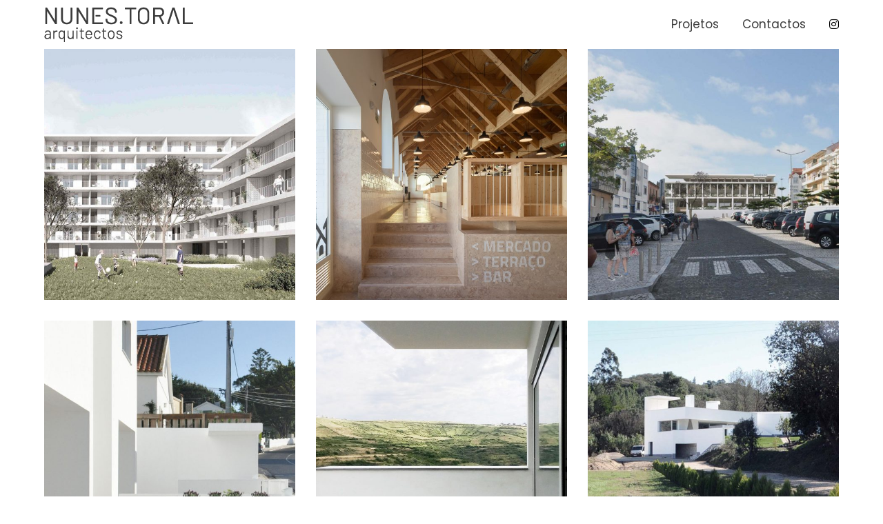

--- FILE ---
content_type: text/html; charset=UTF-8
request_url: https://www.nunestoral.com/projeto/
body_size: 10816
content:
<!DOCTYPE html>
<html class="avada-html-layout-wide avada-html-header-position-top avada-html-is-archive avada-has-site-width-percent avada-is-100-percent-template avada-has-site-width-100-percent avada-mobile-header-color-not-opaque" lang="pt-PT" prefix="og: http://ogp.me/ns# fb: http://ogp.me/ns/fb#">
<head>
	<meta http-equiv="X-UA-Compatible" content="IE=edge" />
	<meta http-equiv="Content-Type" content="text/html; charset=utf-8"/>
	<meta name="viewport" content="width=device-width, initial-scale=1" />
	<meta name='robots' content='index, follow, max-image-preview:large, max-snippet:-1, max-video-preview:-1' />

	<!-- This site is optimized with the Yoast SEO plugin v23.6 - https://yoast.com/wordpress/plugins/seo/ -->
	<title>Arquivo de Portfolio - Nunes Toral Arquitectos | Mafra</title>
	<link rel="canonical" href="https://www.nunestoral.com/projeto/" />
	<meta property="og:locale" content="pt_PT" />
	<meta property="og:type" content="website" />
	<meta property="og:title" content="Arquivo de Portfolio - Nunes Toral Arquitectos | Mafra" />
	<meta property="og:url" content="https://www.nunestoral.com/projeto/" />
	<meta property="og:site_name" content="Nunes Toral Arquitectos | Mafra" />
	<meta name="twitter:card" content="summary_large_image" />
	<script type="application/ld+json" class="yoast-schema-graph">{"@context":"https://schema.org","@graph":[{"@type":"CollectionPage","@id":"https://www.nunestoral.com/projeto/","url":"https://www.nunestoral.com/projeto/","name":"Arquivo de Portfolio - Nunes Toral Arquitectos | Mafra","isPartOf":{"@id":"https://www.nunestoral.com/#website"},"primaryImageOfPage":{"@id":"https://www.nunestoral.com/projeto/#primaryimage"},"image":{"@id":"https://www.nunestoral.com/projeto/#primaryimage"},"thumbnailUrl":"https://www.nunestoral.com/wp-content/uploads/2022/03/Conjunto-Habitacional-Quinta-Boa-Esperanca_Cover.jpg","breadcrumb":{"@id":"https://www.nunestoral.com/projeto/#breadcrumb"},"inLanguage":"pt-PT"},{"@type":"ImageObject","inLanguage":"pt-PT","@id":"https://www.nunestoral.com/projeto/#primaryimage","url":"https://www.nunestoral.com/wp-content/uploads/2022/03/Conjunto-Habitacional-Quinta-Boa-Esperanca_Cover.jpg","contentUrl":"https://www.nunestoral.com/wp-content/uploads/2022/03/Conjunto-Habitacional-Quinta-Boa-Esperanca_Cover.jpg","width":1080,"height":1080},{"@type":"BreadcrumbList","@id":"https://www.nunestoral.com/projeto/#breadcrumb","itemListElement":[{"@type":"ListItem","position":1,"name":"Início","item":"https://www.nunestoral.com/"},{"@type":"ListItem","position":2,"name":"Portfolio"}]},{"@type":"WebSite","@id":"https://www.nunestoral.com/#website","url":"https://www.nunestoral.com/","name":"Nunes Toral Arquitectos | Mafra","description":"","publisher":{"@id":"https://www.nunestoral.com/#organization"},"potentialAction":[{"@type":"SearchAction","target":{"@type":"EntryPoint","urlTemplate":"https://www.nunestoral.com/?s={search_term_string}"},"query-input":{"@type":"PropertyValueSpecification","valueRequired":true,"valueName":"search_term_string"}}],"inLanguage":"pt-PT"},{"@type":"Organization","@id":"https://www.nunestoral.com/#organization","name":"Nunes Toral Arquitectos","url":"https://www.nunestoral.com/","logo":{"@type":"ImageObject","inLanguage":"pt-PT","@id":"https://www.nunestoral.com/#/schema/logo/image/","url":"https://www.nunestoral.com/wp-content/uploads/2022/03/logo_x2.png","contentUrl":"https://www.nunestoral.com/wp-content/uploads/2022/03/logo_x2.png","width":432,"height":101,"caption":"Nunes Toral Arquitectos"},"image":{"@id":"https://www.nunestoral.com/#/schema/logo/image/"},"sameAs":["https://www.instagram.com/nunes_toral_arquitectos"]}]}</script>
	<!-- / Yoast SEO plugin. -->


<link rel="alternate" type="application/rss+xml" title="Nunes Toral Arquitectos | Mafra &raquo; Feed" href="https://www.nunestoral.com/feed/" />
<link rel="alternate" type="application/rss+xml" title="Nunes Toral Arquitectos | Mafra &raquo; Feed de comentários" href="https://www.nunestoral.com/comments/feed/" />
					<link rel="shortcut icon" href="https://www.nunestoral.com/wp-content/uploads/2022/03/fav.png" type="image/x-icon" />
		
		
					<!-- Android Icon -->
			<link rel="icon" sizes="192x192" href="https://www.nunestoral.com/wp-content/uploads/2022/03/iphone_fav.png">
		
					<!-- MS Edge Icon -->
			<meta name="msapplication-TileImage" content="https://www.nunestoral.com/wp-content/uploads/2022/03/ipad_fav.png">
				<link rel="alternate" type="application/rss+xml" title="Feed de Nunes Toral Arquitectos | Mafra &raquo; Portfolio" href="https://www.nunestoral.com/projeto/feed/" />
<style id='wp-img-auto-sizes-contain-inline-css' type='text/css'>
img:is([sizes=auto i],[sizes^="auto," i]){contain-intrinsic-size:3000px 1500px}
/*# sourceURL=wp-img-auto-sizes-contain-inline-css */
</style>
<style id='wp-emoji-styles-inline-css' type='text/css'>

	img.wp-smiley, img.emoji {
		display: inline !important;
		border: none !important;
		box-shadow: none !important;
		height: 1em !important;
		width: 1em !important;
		margin: 0 0.07em !important;
		vertical-align: -0.1em !important;
		background: none !important;
		padding: 0 !important;
	}
/*# sourceURL=wp-emoji-styles-inline-css */
</style>
<style id='wp-block-library-inline-css' type='text/css'>
:root{--wp-block-synced-color:#7a00df;--wp-block-synced-color--rgb:122,0,223;--wp-bound-block-color:var(--wp-block-synced-color);--wp-editor-canvas-background:#ddd;--wp-admin-theme-color:#007cba;--wp-admin-theme-color--rgb:0,124,186;--wp-admin-theme-color-darker-10:#006ba1;--wp-admin-theme-color-darker-10--rgb:0,107,160.5;--wp-admin-theme-color-darker-20:#005a87;--wp-admin-theme-color-darker-20--rgb:0,90,135;--wp-admin-border-width-focus:2px}@media (min-resolution:192dpi){:root{--wp-admin-border-width-focus:1.5px}}.wp-element-button{cursor:pointer}:root .has-very-light-gray-background-color{background-color:#eee}:root .has-very-dark-gray-background-color{background-color:#313131}:root .has-very-light-gray-color{color:#eee}:root .has-very-dark-gray-color{color:#313131}:root .has-vivid-green-cyan-to-vivid-cyan-blue-gradient-background{background:linear-gradient(135deg,#00d084,#0693e3)}:root .has-purple-crush-gradient-background{background:linear-gradient(135deg,#34e2e4,#4721fb 50%,#ab1dfe)}:root .has-hazy-dawn-gradient-background{background:linear-gradient(135deg,#faaca8,#dad0ec)}:root .has-subdued-olive-gradient-background{background:linear-gradient(135deg,#fafae1,#67a671)}:root .has-atomic-cream-gradient-background{background:linear-gradient(135deg,#fdd79a,#004a59)}:root .has-nightshade-gradient-background{background:linear-gradient(135deg,#330968,#31cdcf)}:root .has-midnight-gradient-background{background:linear-gradient(135deg,#020381,#2874fc)}:root{--wp--preset--font-size--normal:16px;--wp--preset--font-size--huge:42px}.has-regular-font-size{font-size:1em}.has-larger-font-size{font-size:2.625em}.has-normal-font-size{font-size:var(--wp--preset--font-size--normal)}.has-huge-font-size{font-size:var(--wp--preset--font-size--huge)}.has-text-align-center{text-align:center}.has-text-align-left{text-align:left}.has-text-align-right{text-align:right}.has-fit-text{white-space:nowrap!important}#end-resizable-editor-section{display:none}.aligncenter{clear:both}.items-justified-left{justify-content:flex-start}.items-justified-center{justify-content:center}.items-justified-right{justify-content:flex-end}.items-justified-space-between{justify-content:space-between}.screen-reader-text{border:0;clip-path:inset(50%);height:1px;margin:-1px;overflow:hidden;padding:0;position:absolute;width:1px;word-wrap:normal!important}.screen-reader-text:focus{background-color:#ddd;clip-path:none;color:#444;display:block;font-size:1em;height:auto;left:5px;line-height:normal;padding:15px 23px 14px;text-decoration:none;top:5px;width:auto;z-index:100000}html :where(.has-border-color){border-style:solid}html :where([style*=border-top-color]){border-top-style:solid}html :where([style*=border-right-color]){border-right-style:solid}html :where([style*=border-bottom-color]){border-bottom-style:solid}html :where([style*=border-left-color]){border-left-style:solid}html :where([style*=border-width]){border-style:solid}html :where([style*=border-top-width]){border-top-style:solid}html :where([style*=border-right-width]){border-right-style:solid}html :where([style*=border-bottom-width]){border-bottom-style:solid}html :where([style*=border-left-width]){border-left-style:solid}html :where(img[class*=wp-image-]){height:auto;max-width:100%}:where(figure){margin:0 0 1em}html :where(.is-position-sticky){--wp-admin--admin-bar--position-offset:var(--wp-admin--admin-bar--height,0px)}@media screen and (max-width:600px){html :where(.is-position-sticky){--wp-admin--admin-bar--position-offset:0px}}

/*# sourceURL=wp-block-library-inline-css */
</style><style id='global-styles-inline-css' type='text/css'>
:root{--wp--preset--aspect-ratio--square: 1;--wp--preset--aspect-ratio--4-3: 4/3;--wp--preset--aspect-ratio--3-4: 3/4;--wp--preset--aspect-ratio--3-2: 3/2;--wp--preset--aspect-ratio--2-3: 2/3;--wp--preset--aspect-ratio--16-9: 16/9;--wp--preset--aspect-ratio--9-16: 9/16;--wp--preset--color--black: #000000;--wp--preset--color--cyan-bluish-gray: #abb8c3;--wp--preset--color--white: #ffffff;--wp--preset--color--pale-pink: #f78da7;--wp--preset--color--vivid-red: #cf2e2e;--wp--preset--color--luminous-vivid-orange: #ff6900;--wp--preset--color--luminous-vivid-amber: #fcb900;--wp--preset--color--light-green-cyan: #7bdcb5;--wp--preset--color--vivid-green-cyan: #00d084;--wp--preset--color--pale-cyan-blue: #8ed1fc;--wp--preset--color--vivid-cyan-blue: #0693e3;--wp--preset--color--vivid-purple: #9b51e0;--wp--preset--color--awb-color-1: rgba(255,255,255,1);--wp--preset--color--awb-color-2: rgba(246,246,246,1);--wp--preset--color--awb-color-3: rgba(226,226,226,1);--wp--preset--color--awb-color-4: rgba(160,206,78,1);--wp--preset--color--awb-color-5: rgba(60,60,60,1);--wp--preset--color--awb-color-6: rgba(51,51,51,1);--wp--preset--color--awb-color-7: rgba(33,41,52,1);--wp--preset--color--awb-color-8: rgba(0,0,0,1);--wp--preset--color--awb-color-custom-10: rgba(101,188,123,1);--wp--preset--color--awb-color-custom-11: rgba(224,222,222,1);--wp--preset--color--awb-color-custom-12: rgba(74,78,87,1);--wp--preset--color--awb-color-custom-13: rgba(242,243,245,1);--wp--preset--color--awb-color-custom-14: rgba(116,116,116,1);--wp--preset--color--awb-color-custom-15: rgba(242,242,242,1);--wp--preset--color--awb-color-custom-16: rgba(249,249,251,1);--wp--preset--color--awb-color-custom-17: rgba(242,243,245,0.7);--wp--preset--gradient--vivid-cyan-blue-to-vivid-purple: linear-gradient(135deg,rgb(6,147,227) 0%,rgb(155,81,224) 100%);--wp--preset--gradient--light-green-cyan-to-vivid-green-cyan: linear-gradient(135deg,rgb(122,220,180) 0%,rgb(0,208,130) 100%);--wp--preset--gradient--luminous-vivid-amber-to-luminous-vivid-orange: linear-gradient(135deg,rgb(252,185,0) 0%,rgb(255,105,0) 100%);--wp--preset--gradient--luminous-vivid-orange-to-vivid-red: linear-gradient(135deg,rgb(255,105,0) 0%,rgb(207,46,46) 100%);--wp--preset--gradient--very-light-gray-to-cyan-bluish-gray: linear-gradient(135deg,rgb(238,238,238) 0%,rgb(169,184,195) 100%);--wp--preset--gradient--cool-to-warm-spectrum: linear-gradient(135deg,rgb(74,234,220) 0%,rgb(151,120,209) 20%,rgb(207,42,186) 40%,rgb(238,44,130) 60%,rgb(251,105,98) 80%,rgb(254,248,76) 100%);--wp--preset--gradient--blush-light-purple: linear-gradient(135deg,rgb(255,206,236) 0%,rgb(152,150,240) 100%);--wp--preset--gradient--blush-bordeaux: linear-gradient(135deg,rgb(254,205,165) 0%,rgb(254,45,45) 50%,rgb(107,0,62) 100%);--wp--preset--gradient--luminous-dusk: linear-gradient(135deg,rgb(255,203,112) 0%,rgb(199,81,192) 50%,rgb(65,88,208) 100%);--wp--preset--gradient--pale-ocean: linear-gradient(135deg,rgb(255,245,203) 0%,rgb(182,227,212) 50%,rgb(51,167,181) 100%);--wp--preset--gradient--electric-grass: linear-gradient(135deg,rgb(202,248,128) 0%,rgb(113,206,126) 100%);--wp--preset--gradient--midnight: linear-gradient(135deg,rgb(2,3,129) 0%,rgb(40,116,252) 100%);--wp--preset--font-size--small: 10.5px;--wp--preset--font-size--medium: 20px;--wp--preset--font-size--large: 21px;--wp--preset--font-size--x-large: 42px;--wp--preset--font-size--normal: 14px;--wp--preset--font-size--xlarge: 28px;--wp--preset--font-size--huge: 42px;--wp--preset--spacing--20: 0.44rem;--wp--preset--spacing--30: 0.67rem;--wp--preset--spacing--40: 1rem;--wp--preset--spacing--50: 1.5rem;--wp--preset--spacing--60: 2.25rem;--wp--preset--spacing--70: 3.38rem;--wp--preset--spacing--80: 5.06rem;--wp--preset--shadow--natural: 6px 6px 9px rgba(0, 0, 0, 0.2);--wp--preset--shadow--deep: 12px 12px 50px rgba(0, 0, 0, 0.4);--wp--preset--shadow--sharp: 6px 6px 0px rgba(0, 0, 0, 0.2);--wp--preset--shadow--outlined: 6px 6px 0px -3px rgb(255, 255, 255), 6px 6px rgb(0, 0, 0);--wp--preset--shadow--crisp: 6px 6px 0px rgb(0, 0, 0);}:where(.is-layout-flex){gap: 0.5em;}:where(.is-layout-grid){gap: 0.5em;}body .is-layout-flex{display: flex;}.is-layout-flex{flex-wrap: wrap;align-items: center;}.is-layout-flex > :is(*, div){margin: 0;}body .is-layout-grid{display: grid;}.is-layout-grid > :is(*, div){margin: 0;}:where(.wp-block-columns.is-layout-flex){gap: 2em;}:where(.wp-block-columns.is-layout-grid){gap: 2em;}:where(.wp-block-post-template.is-layout-flex){gap: 1.25em;}:where(.wp-block-post-template.is-layout-grid){gap: 1.25em;}.has-black-color{color: var(--wp--preset--color--black) !important;}.has-cyan-bluish-gray-color{color: var(--wp--preset--color--cyan-bluish-gray) !important;}.has-white-color{color: var(--wp--preset--color--white) !important;}.has-pale-pink-color{color: var(--wp--preset--color--pale-pink) !important;}.has-vivid-red-color{color: var(--wp--preset--color--vivid-red) !important;}.has-luminous-vivid-orange-color{color: var(--wp--preset--color--luminous-vivid-orange) !important;}.has-luminous-vivid-amber-color{color: var(--wp--preset--color--luminous-vivid-amber) !important;}.has-light-green-cyan-color{color: var(--wp--preset--color--light-green-cyan) !important;}.has-vivid-green-cyan-color{color: var(--wp--preset--color--vivid-green-cyan) !important;}.has-pale-cyan-blue-color{color: var(--wp--preset--color--pale-cyan-blue) !important;}.has-vivid-cyan-blue-color{color: var(--wp--preset--color--vivid-cyan-blue) !important;}.has-vivid-purple-color{color: var(--wp--preset--color--vivid-purple) !important;}.has-black-background-color{background-color: var(--wp--preset--color--black) !important;}.has-cyan-bluish-gray-background-color{background-color: var(--wp--preset--color--cyan-bluish-gray) !important;}.has-white-background-color{background-color: var(--wp--preset--color--white) !important;}.has-pale-pink-background-color{background-color: var(--wp--preset--color--pale-pink) !important;}.has-vivid-red-background-color{background-color: var(--wp--preset--color--vivid-red) !important;}.has-luminous-vivid-orange-background-color{background-color: var(--wp--preset--color--luminous-vivid-orange) !important;}.has-luminous-vivid-amber-background-color{background-color: var(--wp--preset--color--luminous-vivid-amber) !important;}.has-light-green-cyan-background-color{background-color: var(--wp--preset--color--light-green-cyan) !important;}.has-vivid-green-cyan-background-color{background-color: var(--wp--preset--color--vivid-green-cyan) !important;}.has-pale-cyan-blue-background-color{background-color: var(--wp--preset--color--pale-cyan-blue) !important;}.has-vivid-cyan-blue-background-color{background-color: var(--wp--preset--color--vivid-cyan-blue) !important;}.has-vivid-purple-background-color{background-color: var(--wp--preset--color--vivid-purple) !important;}.has-black-border-color{border-color: var(--wp--preset--color--black) !important;}.has-cyan-bluish-gray-border-color{border-color: var(--wp--preset--color--cyan-bluish-gray) !important;}.has-white-border-color{border-color: var(--wp--preset--color--white) !important;}.has-pale-pink-border-color{border-color: var(--wp--preset--color--pale-pink) !important;}.has-vivid-red-border-color{border-color: var(--wp--preset--color--vivid-red) !important;}.has-luminous-vivid-orange-border-color{border-color: var(--wp--preset--color--luminous-vivid-orange) !important;}.has-luminous-vivid-amber-border-color{border-color: var(--wp--preset--color--luminous-vivid-amber) !important;}.has-light-green-cyan-border-color{border-color: var(--wp--preset--color--light-green-cyan) !important;}.has-vivid-green-cyan-border-color{border-color: var(--wp--preset--color--vivid-green-cyan) !important;}.has-pale-cyan-blue-border-color{border-color: var(--wp--preset--color--pale-cyan-blue) !important;}.has-vivid-cyan-blue-border-color{border-color: var(--wp--preset--color--vivid-cyan-blue) !important;}.has-vivid-purple-border-color{border-color: var(--wp--preset--color--vivid-purple) !important;}.has-vivid-cyan-blue-to-vivid-purple-gradient-background{background: var(--wp--preset--gradient--vivid-cyan-blue-to-vivid-purple) !important;}.has-light-green-cyan-to-vivid-green-cyan-gradient-background{background: var(--wp--preset--gradient--light-green-cyan-to-vivid-green-cyan) !important;}.has-luminous-vivid-amber-to-luminous-vivid-orange-gradient-background{background: var(--wp--preset--gradient--luminous-vivid-amber-to-luminous-vivid-orange) !important;}.has-luminous-vivid-orange-to-vivid-red-gradient-background{background: var(--wp--preset--gradient--luminous-vivid-orange-to-vivid-red) !important;}.has-very-light-gray-to-cyan-bluish-gray-gradient-background{background: var(--wp--preset--gradient--very-light-gray-to-cyan-bluish-gray) !important;}.has-cool-to-warm-spectrum-gradient-background{background: var(--wp--preset--gradient--cool-to-warm-spectrum) !important;}.has-blush-light-purple-gradient-background{background: var(--wp--preset--gradient--blush-light-purple) !important;}.has-blush-bordeaux-gradient-background{background: var(--wp--preset--gradient--blush-bordeaux) !important;}.has-luminous-dusk-gradient-background{background: var(--wp--preset--gradient--luminous-dusk) !important;}.has-pale-ocean-gradient-background{background: var(--wp--preset--gradient--pale-ocean) !important;}.has-electric-grass-gradient-background{background: var(--wp--preset--gradient--electric-grass) !important;}.has-midnight-gradient-background{background: var(--wp--preset--gradient--midnight) !important;}.has-small-font-size{font-size: var(--wp--preset--font-size--small) !important;}.has-medium-font-size{font-size: var(--wp--preset--font-size--medium) !important;}.has-large-font-size{font-size: var(--wp--preset--font-size--large) !important;}.has-x-large-font-size{font-size: var(--wp--preset--font-size--x-large) !important;}
/*# sourceURL=global-styles-inline-css */
</style>

<style id='classic-theme-styles-inline-css' type='text/css'>
/*! This file is auto-generated */
.wp-block-button__link{color:#fff;background-color:#32373c;border-radius:9999px;box-shadow:none;text-decoration:none;padding:calc(.667em + 2px) calc(1.333em + 2px);font-size:1.125em}.wp-block-file__button{background:#32373c;color:#fff;text-decoration:none}
/*# sourceURL=/wp-includes/css/classic-themes.min.css */
</style>
<link rel='stylesheet' id='ccpdrc-style-css' href='https://www.nunestoral.com/wp-content/plugins/content-copy-protection-disable-right-click/assets/style.css?ver=1.0.3' type='text/css' media='all' />
<link rel='stylesheet' id='fusion-dynamic-css-css' href='https://www.nunestoral.com/wp-content/uploads/fusion-styles/8f046d68f6bb3a19a36056f86245ad4d.min.css?ver=3.11.0' type='text/css' media='all' />
<!--n2css--><script type="text/javascript" src="https://www.nunestoral.com/wp-includes/js/jquery/jquery.min.js?ver=3.7.1" id="jquery-core-js"></script>
<script type="text/javascript" src="https://www.nunestoral.com/wp-includes/js/jquery/jquery-migrate.min.js?ver=3.4.1" id="jquery-migrate-js"></script>
<link rel="https://api.w.org/" href="https://www.nunestoral.com/wp-json/" /><link rel="EditURI" type="application/rsd+xml" title="RSD" href="https://www.nunestoral.com/xmlrpc.php?rsd" />
<meta name="generator" content="WordPress 6.9" />
<link rel="preload" href="https://www.nunestoral.com/wp-content/themes/Avada/includes/lib/assets/fonts/icomoon/awb-icons.woff" as="font" type="font/woff" crossorigin><link rel="preload" href="//www.nunestoral.com/wp-content/themes/Avada/includes/lib/assets/fonts/fontawesome/webfonts/fa-brands-400.woff2" as="font" type="font/woff2" crossorigin><link rel="preload" href="//www.nunestoral.com/wp-content/themes/Avada/includes/lib/assets/fonts/fontawesome/webfonts/fa-regular-400.woff2" as="font" type="font/woff2" crossorigin><link rel="preload" href="//www.nunestoral.com/wp-content/themes/Avada/includes/lib/assets/fonts/fontawesome/webfonts/fa-solid-900.woff2" as="font" type="font/woff2" crossorigin><style type="text/css" id="css-fb-visibility">@media screen and (max-width: 640px){.fusion-no-small-visibility{display:none !important;}body .sm-text-align-center{text-align:center !important;}body .sm-text-align-left{text-align:left !important;}body .sm-text-align-right{text-align:right !important;}body .sm-flex-align-center{justify-content:center !important;}body .sm-flex-align-flex-start{justify-content:flex-start !important;}body .sm-flex-align-flex-end{justify-content:flex-end !important;}body .sm-mx-auto{margin-left:auto !important;margin-right:auto !important;}body .sm-ml-auto{margin-left:auto !important;}body .sm-mr-auto{margin-right:auto !important;}body .fusion-absolute-position-small{position:absolute;top:auto;width:100%;}.awb-sticky.awb-sticky-small{ position: sticky; top: var(--awb-sticky-offset,0); }}@media screen and (min-width: 641px) and (max-width: 1024px){.fusion-no-medium-visibility{display:none !important;}body .md-text-align-center{text-align:center !important;}body .md-text-align-left{text-align:left !important;}body .md-text-align-right{text-align:right !important;}body .md-flex-align-center{justify-content:center !important;}body .md-flex-align-flex-start{justify-content:flex-start !important;}body .md-flex-align-flex-end{justify-content:flex-end !important;}body .md-mx-auto{margin-left:auto !important;margin-right:auto !important;}body .md-ml-auto{margin-left:auto !important;}body .md-mr-auto{margin-right:auto !important;}body .fusion-absolute-position-medium{position:absolute;top:auto;width:100%;}.awb-sticky.awb-sticky-medium{ position: sticky; top: var(--awb-sticky-offset,0); }}@media screen and (min-width: 1025px){.fusion-no-large-visibility{display:none !important;}body .lg-text-align-center{text-align:center !important;}body .lg-text-align-left{text-align:left !important;}body .lg-text-align-right{text-align:right !important;}body .lg-flex-align-center{justify-content:center !important;}body .lg-flex-align-flex-start{justify-content:flex-start !important;}body .lg-flex-align-flex-end{justify-content:flex-end !important;}body .lg-mx-auto{margin-left:auto !important;margin-right:auto !important;}body .lg-ml-auto{margin-left:auto !important;}body .lg-mr-auto{margin-right:auto !important;}body .fusion-absolute-position-large{position:absolute;top:auto;width:100%;}.awb-sticky.awb-sticky-large{ position: sticky; top: var(--awb-sticky-offset,0); }}</style>		<script type="text/javascript">
			var doc = document.documentElement;
			doc.setAttribute( 'data-useragent', navigator.userAgent );
		</script>
		
	</head>

<body class="archive post-type-archive post-type-archive-avada_portfolio wp-theme-Avada fusion-image-hovers fusion-pagination-sizing fusion-button_type-flat fusion-button_span-no fusion-button_gradient-linear avada-image-rollover-circle-no avada-image-rollover-yes avada-image-rollover-direction-fade fusion-body ltr no-tablet-sticky-header no-mobile-sticky-header no-mobile-slidingbar no-desktop-totop no-mobile-totop avada-has-rev-slider-styles fusion-disable-outline fusion-sub-menu-fade mobile-logo-pos-left layout-wide-mode avada-has-boxed-modal-shadow- layout-scroll-offset-full avada-has-zero-margin-offset-top fusion-top-header menu-text-align-center mobile-menu-design-flyout fusion-show-pagination-text fusion-header-layout-v1 avada-responsive avada-footer-fx-none avada-menu-highlight-style-bottombar fusion-search-form-clean fusion-main-menu-search-overlay fusion-avatar-circle avada-dropdown-styles avada-blog-layout-large avada-blog-archive-layout-large avada-header-shadow-no avada-menu-icon-position-left avada-has-megamenu-shadow avada-has-breadcrumb-mobile-hidden avada-has-titlebar-hide avada-header-border-color-full-transparent avada-has-pagination-width_height avada-flyout-menu-direction-fade avada-ec-views-v1" data-awb-post-id="265">
		<a class="skip-link screen-reader-text" href="#content">Skip to content</a>

	<div id="boxed-wrapper">
		
		<div id="wrapper" class="fusion-wrapper">
			<div id="home" style="position:relative;top:-1px;"></div>
							
					
			<header class="fusion-header-wrapper">
				<div class="fusion-header-v1 fusion-logo-alignment fusion-logo-left fusion-sticky-menu- fusion-sticky-logo- fusion-mobile-logo-1  fusion-mobile-menu-design-flyout fusion-header-has-flyout-menu">
					<div class="fusion-header-sticky-height"></div>
<div class="fusion-header">
	<div class="fusion-row">
					<div class="fusion-header-has-flyout-menu-content">
					<div class="fusion-logo" data-margin-top="10px" data-margin-bottom="10px" data-margin-left="0px" data-margin-right="0px">
			<a class="fusion-logo-link"  href="https://www.nunestoral.com/" >

						<!-- standard logo -->
			<img src="https://www.nunestoral.com/wp-content/uploads/2022/03/logo_x1.png" srcset="https://www.nunestoral.com/wp-content/uploads/2022/03/logo_x1.png 1x, https://www.nunestoral.com/wp-content/uploads/2022/03/logo_x2.png 2x" width="216" height="51" style="max-height:51px;height:auto;" alt="Nunes Toral Arquitectos | Mafra Logo" data-retina_logo_url="https://www.nunestoral.com/wp-content/uploads/2022/03/logo_x2.png" class="fusion-standard-logo" />

											<!-- mobile logo -->
				<img src="https://www.nunestoral.com/wp-content/uploads/2022/10/mobile_logo.png" srcset="https://www.nunestoral.com/wp-content/uploads/2022/10/mobile_logo.png 1x, https://www.nunestoral.com/wp-content/uploads/2022/10/mobile_logo_x2.png 2x" width="200" height="25" style="max-height:25px;height:auto;" alt="Nunes Toral Arquitectos | Mafra Logo" data-retina_logo_url="https://www.nunestoral.com/wp-content/uploads/2022/10/mobile_logo_x2.png" class="fusion-mobile-logo" />
			
					</a>
		</div>		<nav class="fusion-main-menu" aria-label="Main Menu"><div class="fusion-overlay-search">		<form role="search" class="searchform fusion-search-form  fusion-search-form-clean" method="get" action="https://www.nunestoral.com/">
			<div class="fusion-search-form-content">

				
				<div class="fusion-search-field search-field">
					<label><span class="screen-reader-text">Pesquisar</span>
													<input type="search" value="" name="s" class="s" placeholder="Pesquisar..." required aria-required="true" aria-label="Pesquisar..."/>
											</label>
				</div>
				<div class="fusion-search-button search-button">
					<input type="submit" class="fusion-search-submit searchsubmit" aria-label="Pesquisar" value="&#xf002;" />
									</div>

				
			</div>


			
		</form>
		<div class="fusion-search-spacer"></div><a href="#" role="button" aria-label="Close Search" class="fusion-close-search"></a></div><ul id="menu-top-menu" class="fusion-menu"><li  id="menu-item-377"  class="menu-item menu-item-type-post_type menu-item-object-page menu-item-377"  data-item-id="377"><a  href="https://www.nunestoral.com/projetos/" class="fusion-bottombar-highlight"><span class="menu-text">Projetos</span></a></li><li  id="menu-item-401"  class="menu-item menu-item-type-post_type menu-item-object-page menu-item-401"  data-item-id="401"><a  href="https://www.nunestoral.com/contactos/" class="fusion-bottombar-highlight"><span class="menu-text">Contactos</span></a></li><li  id="menu-item-625"  class="menu-item menu-item-type-custom menu-item-object-custom menu-item-625"  data-item-id="625"><a  target="_blank" rel="noopener noreferrer" href="https://www.instagram.com/nunes_toral_arquitectos" class="fusion-icon-only-link fusion-flex-link fusion-bottombar-highlight"><span class="fusion-megamenu-icon"><i class="glyphicon fa-instagram fab" aria-hidden="true"></i></span><span class="menu-text"><span class="menu-title">Instagram</span></span></a></li></ul></nav><div class="fusion-flyout-menu-icons fusion-flyout-mobile-menu-icons">
	
	
	
				<a class="fusion-flyout-menu-toggle" aria-hidden="true" aria-label="Toggle Menu" href="#">
			<div class="fusion-toggle-icon-line"></div>
			<div class="fusion-toggle-icon-line"></div>
			<div class="fusion-toggle-icon-line"></div>
		</a>
	</div>


<div class="fusion-flyout-menu-bg"></div>

<nav class="fusion-mobile-nav-holder fusion-flyout-menu fusion-flyout-mobile-menu" aria-label="Main Menu Mobile"></nav>

							</div>
			</div>
</div>
				</div>
				<div class="fusion-clearfix"></div>
			</header>
								
							<div id="sliders-container" class="fusion-slider-visibility">
					</div>
				
					
							
			
						<main id="main" class="clearfix width-100">
				<div class="fusion-row" style="max-width:100%;">
	<section id="content" class=" full-width" style="width: 100%;">
		
<div class="fusion-portfolio fusion-portfolio-archive fusion-portfolio-layout-grid fusion-portfolio-three fusion-portfolio-rollover">

		
	<div class="fusion-portfolio-wrapper" data-picturesize="auto" data-pages="1" style="margin:calc(var(--portfolio_archive_column_spacing) / -2);">

		
					
							
				<article class="fusion-portfolio-post post-265  fusion-col-spacing" style="padding:calc(var(--portfolio_archive_column_spacing) / 2);">

										
																			<div  class="fusion-image-wrapper" aria-haspopup="true">
				<img width="1080" height="1080" src="https://www.nunestoral.com/wp-content/uploads/2022/03/Conjunto-Habitacional-Quinta-Boa-Esperanca_Cover.jpg" class="attachment-full size-full wp-post-image" alt="" decoding="async" fetchpriority="high" srcset="https://www.nunestoral.com/wp-content/uploads/2022/03/Conjunto-Habitacional-Quinta-Boa-Esperanca_Cover-200x200.jpg 200w, https://www.nunestoral.com/wp-content/uploads/2022/03/Conjunto-Habitacional-Quinta-Boa-Esperanca_Cover-400x400.jpg 400w, https://www.nunestoral.com/wp-content/uploads/2022/03/Conjunto-Habitacional-Quinta-Boa-Esperanca_Cover-600x600.jpg 600w, https://www.nunestoral.com/wp-content/uploads/2022/03/Conjunto-Habitacional-Quinta-Boa-Esperanca_Cover-800x800.jpg 800w, https://www.nunestoral.com/wp-content/uploads/2022/03/Conjunto-Habitacional-Quinta-Boa-Esperanca_Cover.jpg 1080w" sizes="(min-width: 1200px) 33vw, (min-width: 2200px) 100vw, (min-width: 784px) 556px, (min-width: 712px) 784px, (min-width: 640px) 712px, " /><div class="fusion-rollover">
	<div class="fusion-rollover-content">

				
		
												<h4 class="fusion-rollover-title">
					<a class="fusion-rollover-title-link" href="https://www.nunestoral.com/projeto/quinta-boa-esperanca/">
						Quinta Boa Esperança					</a>
				</h4>
			
								
		
						<a class="fusion-link-wrapper" href="https://www.nunestoral.com/projeto/quinta-boa-esperanca/" aria-label="Quinta Boa Esperança"></a>
	</div>
</div>
</div>

						
																			<span class="entry-title rich-snippet-hidden">Quinta Boa Esperança</span><span class="vcard rich-snippet-hidden"><span class="fn"><a href="https://www.nunestoral.com/author/nunestoral/" title="Artigos de Bernardo Ferreira" rel="author">Bernardo Ferreira</a></span></span><span class="updated rich-snippet-hidden">2022-10-11T14:22:56+01:00</span>													
										
				</article><!-- end portfolio-post -->

								
							
				<article class="fusion-portfolio-post post-591  fusion-col-spacing" style="padding:calc(var(--portfolio_archive_column_spacing) / 2);">

										
																			<div  class="fusion-image-wrapper" aria-haspopup="true">
				<img width="1080" height="1080" src="https://www.nunestoral.com/wp-content/uploads/2022/07/Mercado-de-Mafra-Thumbnail.jpg" class="attachment-full size-full wp-post-image" alt="" decoding="async" srcset="https://www.nunestoral.com/wp-content/uploads/2022/07/Mercado-de-Mafra-Thumbnail-200x200.jpg 200w, https://www.nunestoral.com/wp-content/uploads/2022/07/Mercado-de-Mafra-Thumbnail-400x400.jpg 400w, https://www.nunestoral.com/wp-content/uploads/2022/07/Mercado-de-Mafra-Thumbnail-600x600.jpg 600w, https://www.nunestoral.com/wp-content/uploads/2022/07/Mercado-de-Mafra-Thumbnail-800x800.jpg 800w, https://www.nunestoral.com/wp-content/uploads/2022/07/Mercado-de-Mafra-Thumbnail.jpg 1080w" sizes="(min-width: 1200px) 33vw, (min-width: 2200px) 100vw, (min-width: 784px) 556px, (min-width: 712px) 784px, (min-width: 640px) 712px, " /><div class="fusion-rollover">
	<div class="fusion-rollover-content">

				
		
												<h4 class="fusion-rollover-title">
					<a class="fusion-rollover-title-link" href="https://www.nunestoral.com/projeto/mercado-municipal-de-mafra/">
						Mercado Municipal de Mafra					</a>
				</h4>
			
								
		
						<a class="fusion-link-wrapper" href="https://www.nunestoral.com/projeto/mercado-municipal-de-mafra/" aria-label="Mercado Municipal de Mafra"></a>
	</div>
</div>
</div>

						
																			<span class="entry-title rich-snippet-hidden">Mercado Municipal de Mafra</span><span class="vcard rich-snippet-hidden"><span class="fn"><a href="https://www.nunestoral.com/author/nunestoral/" title="Artigos de Bernardo Ferreira" rel="author">Bernardo Ferreira</a></span></span><span class="updated rich-snippet-hidden">2024-02-16T19:39:27+01:00</span>													
										
				</article><!-- end portfolio-post -->

								
							
				<article class="fusion-portfolio-post post-622  fusion-col-spacing" style="padding:calc(var(--portfolio_archive_column_spacing) / 2);">

										
																			<div  class="fusion-image-wrapper" aria-haspopup="true">
				<img width="1080" height="1080" src="https://www.nunestoral.com/wp-content/uploads/2022/07/Mercado_ericeira_cover.jpg" class="attachment-full size-full wp-post-image" alt="" decoding="async" srcset="https://www.nunestoral.com/wp-content/uploads/2022/07/Mercado_ericeira_cover-200x200.jpg 200w, https://www.nunestoral.com/wp-content/uploads/2022/07/Mercado_ericeira_cover-400x400.jpg 400w, https://www.nunestoral.com/wp-content/uploads/2022/07/Mercado_ericeira_cover-600x600.jpg 600w, https://www.nunestoral.com/wp-content/uploads/2022/07/Mercado_ericeira_cover-800x800.jpg 800w, https://www.nunestoral.com/wp-content/uploads/2022/07/Mercado_ericeira_cover.jpg 1080w" sizes="(min-width: 1200px) 33vw, (min-width: 2200px) 100vw, (min-width: 784px) 556px, (min-width: 712px) 784px, (min-width: 640px) 712px, " /><div class="fusion-rollover">
	<div class="fusion-rollover-content">

				
		
												<h4 class="fusion-rollover-title">
					<a class="fusion-rollover-title-link" href="https://www.nunestoral.com/projeto/mercado-municipal-da-ericeira/">
						Mercado Municipal da Ericeira					</a>
				</h4>
			
								
		
						<a class="fusion-link-wrapper" href="https://www.nunestoral.com/projeto/mercado-municipal-da-ericeira/" aria-label="Mercado Municipal da Ericeira"></a>
	</div>
</div>
</div>

						
																			<span class="entry-title rich-snippet-hidden">Mercado Municipal da Ericeira</span><span class="vcard rich-snippet-hidden"><span class="fn"><a href="https://www.nunestoral.com/author/nunestoral/" title="Artigos de Bernardo Ferreira" rel="author">Bernardo Ferreira</a></span></span><span class="updated rich-snippet-hidden">2022-10-11T14:48:14+01:00</span>													
										
				</article><!-- end portfolio-post -->

								
							
				<article class="fusion-portfolio-post post-619  fusion-col-spacing" style="padding:calc(var(--portfolio_archive_column_spacing) / 2);">

										
																			<div  class="fusion-image-wrapper" aria-haspopup="true">
				<img width="1080" height="1080" src="https://www.nunestoral.com/wp-content/uploads/2022/07/Casas-do-Zambujeiro_cover.jpg" class="attachment-full size-full wp-post-image" alt="" decoding="async" srcset="https://www.nunestoral.com/wp-content/uploads/2022/07/Casas-do-Zambujeiro_cover-200x200.jpg 200w, https://www.nunestoral.com/wp-content/uploads/2022/07/Casas-do-Zambujeiro_cover-400x400.jpg 400w, https://www.nunestoral.com/wp-content/uploads/2022/07/Casas-do-Zambujeiro_cover-600x600.jpg 600w, https://www.nunestoral.com/wp-content/uploads/2022/07/Casas-do-Zambujeiro_cover-800x800.jpg 800w, https://www.nunestoral.com/wp-content/uploads/2022/07/Casas-do-Zambujeiro_cover.jpg 1080w" sizes="(min-width: 1200px) 33vw, (min-width: 2200px) 100vw, (min-width: 784px) 556px, (min-width: 712px) 784px, (min-width: 640px) 712px, " /><div class="fusion-rollover">
	<div class="fusion-rollover-content">

				
		
												<h4 class="fusion-rollover-title">
					<a class="fusion-rollover-title-link" href="https://www.nunestoral.com/projeto/casas-do-zambujeiro/">
						Casas do Zambujeiro					</a>
				</h4>
			
								
		
						<a class="fusion-link-wrapper" href="https://www.nunestoral.com/projeto/casas-do-zambujeiro/" aria-label="Casas do Zambujeiro"></a>
	</div>
</div>
</div>

						
																			<span class="entry-title rich-snippet-hidden">Casas do Zambujeiro</span><span class="vcard rich-snippet-hidden"><span class="fn"><a href="https://www.nunestoral.com/author/nunestoral/" title="Artigos de Bernardo Ferreira" rel="author">Bernardo Ferreira</a></span></span><span class="updated rich-snippet-hidden">2022-10-11T15:05:24+01:00</span>													
										
				</article><!-- end portfolio-post -->

								
							
				<article class="fusion-portfolio-post post-616  fusion-col-spacing" style="padding:calc(var(--portfolio_archive_column_spacing) / 2);">

										
																			<div  class="fusion-image-wrapper" aria-haspopup="true">
				<img width="1080" height="1080" src="https://www.nunestoral.com/wp-content/uploads/2022/07/cipriano_macedo_cover.jpg" class="attachment-full size-full wp-post-image" alt="" decoding="async" srcset="https://www.nunestoral.com/wp-content/uploads/2022/07/cipriano_macedo_cover-200x200.jpg 200w, https://www.nunestoral.com/wp-content/uploads/2022/07/cipriano_macedo_cover-400x400.jpg 400w, https://www.nunestoral.com/wp-content/uploads/2022/07/cipriano_macedo_cover-600x600.jpg 600w, https://www.nunestoral.com/wp-content/uploads/2022/07/cipriano_macedo_cover-800x800.jpg 800w, https://www.nunestoral.com/wp-content/uploads/2022/07/cipriano_macedo_cover.jpg 1080w" sizes="(min-width: 1200px) 33vw, (min-width: 2200px) 100vw, (min-width: 784px) 556px, (min-width: 712px) 784px, (min-width: 640px) 712px, " /><div class="fusion-rollover">
	<div class="fusion-rollover-content">

				
		
												<h4 class="fusion-rollover-title">
					<a class="fusion-rollover-title-link" href="https://www.nunestoral.com/projeto/casa-no-carvalhal/">
						Casa no Carvalhal					</a>
				</h4>
			
								
		
						<a class="fusion-link-wrapper" href="https://www.nunestoral.com/projeto/casa-no-carvalhal/" aria-label="Casa no Carvalhal"></a>
	</div>
</div>
</div>

						
																			<span class="entry-title rich-snippet-hidden">Casa no Carvalhal</span><span class="vcard rich-snippet-hidden"><span class="fn"><a href="https://www.nunestoral.com/author/nunestoral/" title="Artigos de Bernardo Ferreira" rel="author">Bernardo Ferreira</a></span></span><span class="updated rich-snippet-hidden">2022-10-11T15:18:39+01:00</span>													
										
				</article><!-- end portfolio-post -->

								
							
				<article class="fusion-portfolio-post post-612  fusion-col-spacing" style="padding:calc(var(--portfolio_archive_column_spacing) / 2);">

										
																			<div  class="fusion-image-wrapper" aria-haspopup="true">
				<img width="1080" height="1080" src="https://www.nunestoral.com/wp-content/uploads/2022/07/vale_sao_giao_cover.jpg" class="attachment-full size-full wp-post-image" alt="" decoding="async" srcset="https://www.nunestoral.com/wp-content/uploads/2022/07/vale_sao_giao_cover-200x200.jpg 200w, https://www.nunestoral.com/wp-content/uploads/2022/07/vale_sao_giao_cover-400x400.jpg 400w, https://www.nunestoral.com/wp-content/uploads/2022/07/vale_sao_giao_cover-600x600.jpg 600w, https://www.nunestoral.com/wp-content/uploads/2022/07/vale_sao_giao_cover-800x800.jpg 800w, https://www.nunestoral.com/wp-content/uploads/2022/07/vale_sao_giao_cover.jpg 1080w" sizes="(min-width: 1200px) 33vw, (min-width: 2200px) 100vw, (min-width: 784px) 556px, (min-width: 712px) 784px, (min-width: 640px) 712px, " /><div class="fusion-rollover">
	<div class="fusion-rollover-content">

				
		
												<h4 class="fusion-rollover-title">
					<a class="fusion-rollover-title-link" href="https://www.nunestoral.com/projeto/casa-no-vale-de-sao-giao/">
						Casa no Vale de São Gião					</a>
				</h4>
			
								
		
						<a class="fusion-link-wrapper" href="https://www.nunestoral.com/projeto/casa-no-vale-de-sao-giao/" aria-label="Casa no Vale de São Gião"></a>
	</div>
</div>
</div>

						
																			<span class="entry-title rich-snippet-hidden">Casa no Vale de São Gião</span><span class="vcard rich-snippet-hidden"><span class="fn"><a href="https://www.nunestoral.com/author/nunestoral/" title="Artigos de Bernardo Ferreira" rel="author">Bernardo Ferreira</a></span></span><span class="updated rich-snippet-hidden">2022-10-11T15:47:38+01:00</span>													
										
				</article><!-- end portfolio-post -->

								
							
				<article class="fusion-portfolio-post post-609  fusion-col-spacing" style="padding:calc(var(--portfolio_archive_column_spacing) / 2);">

										
																			<div  class="fusion-image-wrapper" aria-haspopup="true">
				<img width="1080" height="1080" src="https://www.nunestoral.com/wp-content/uploads/2022/07/Casa_Vilas_cover.jpg" class="attachment-full size-full wp-post-image" alt="" decoding="async" srcset="https://www.nunestoral.com/wp-content/uploads/2022/07/Casa_Vilas_cover-200x200.jpg 200w, https://www.nunestoral.com/wp-content/uploads/2022/07/Casa_Vilas_cover-400x400.jpg 400w, https://www.nunestoral.com/wp-content/uploads/2022/07/Casa_Vilas_cover-600x600.jpg 600w, https://www.nunestoral.com/wp-content/uploads/2022/07/Casa_Vilas_cover-800x800.jpg 800w, https://www.nunestoral.com/wp-content/uploads/2022/07/Casa_Vilas_cover.jpg 1080w" sizes="(min-width: 1200px) 33vw, (min-width: 2200px) 100vw, (min-width: 784px) 556px, (min-width: 712px) 784px, (min-width: 640px) 712px, " /><div class="fusion-rollover">
	<div class="fusion-rollover-content">

				
		
												<h4 class="fusion-rollover-title">
					<a class="fusion-rollover-title-link" href="https://www.nunestoral.com/projeto/casa-vilas/">
						Casa Vilãs					</a>
				</h4>
			
								
		
						<a class="fusion-link-wrapper" href="https://www.nunestoral.com/projeto/casa-vilas/" aria-label="Casa Vilãs"></a>
	</div>
</div>
</div>

						
																			<span class="entry-title rich-snippet-hidden">Casa Vilãs</span><span class="vcard rich-snippet-hidden"><span class="fn"><a href="https://www.nunestoral.com/author/nunestoral/" title="Artigos de Bernardo Ferreira" rel="author">Bernardo Ferreira</a></span></span><span class="updated rich-snippet-hidden">2022-10-11T15:53:06+01:00</span>													
										
				</article><!-- end portfolio-post -->

								
							
				<article class="fusion-portfolio-post post-606  fusion-col-spacing" style="padding:calc(var(--portfolio_archive_column_spacing) / 2);">

										
																			<div  class="fusion-image-wrapper" aria-haspopup="true">
				<img width="1080" height="1080" src="https://www.nunestoral.com/wp-content/uploads/2022/07/tapada_nacional_mafra_cover.jpg" class="attachment-full size-full wp-post-image" alt="" decoding="async" srcset="https://www.nunestoral.com/wp-content/uploads/2022/07/tapada_nacional_mafra_cover-200x200.jpg 200w, https://www.nunestoral.com/wp-content/uploads/2022/07/tapada_nacional_mafra_cover-400x400.jpg 400w, https://www.nunestoral.com/wp-content/uploads/2022/07/tapada_nacional_mafra_cover-600x600.jpg 600w, https://www.nunestoral.com/wp-content/uploads/2022/07/tapada_nacional_mafra_cover-800x800.jpg 800w, https://www.nunestoral.com/wp-content/uploads/2022/07/tapada_nacional_mafra_cover.jpg 1080w" sizes="(min-width: 1200px) 33vw, (min-width: 2200px) 100vw, (min-width: 784px) 556px, (min-width: 712px) 784px, (min-width: 640px) 712px, " /><div class="fusion-rollover">
	<div class="fusion-rollover-content">

				
		
												<h4 class="fusion-rollover-title">
					<a class="fusion-rollover-title-link" href="https://www.nunestoral.com/projeto/tapada-nacional-de-mafra/">
						Tapada Nacional de Mafra					</a>
				</h4>
			
								
		
						<a class="fusion-link-wrapper" href="https://www.nunestoral.com/projeto/tapada-nacional-de-mafra/" aria-label="Tapada Nacional de Mafra"></a>
	</div>
</div>
</div>

						
																			<span class="entry-title rich-snippet-hidden">Tapada Nacional de Mafra</span><span class="vcard rich-snippet-hidden"><span class="fn"><a href="https://www.nunestoral.com/author/nunestoral/" title="Artigos de Bernardo Ferreira" rel="author">Bernardo Ferreira</a></span></span><span class="updated rich-snippet-hidden">2022-10-11T15:57:01+01:00</span>													
										
				</article><!-- end portfolio-post -->

								
							
				<article class="fusion-portfolio-post post-603  fusion-col-spacing" style="padding:calc(var(--portfolio_archive_column_spacing) / 2);">

										
																			<div  class="fusion-image-wrapper" aria-haspopup="true">
				<img width="1080" height="1080" src="https://www.nunestoral.com/wp-content/uploads/2022/07/Casa-Terra-da-Fonte_cover.jpg" class="attachment-full size-full wp-post-image" alt="" decoding="async" srcset="https://www.nunestoral.com/wp-content/uploads/2022/07/Casa-Terra-da-Fonte_cover-200x200.jpg 200w, https://www.nunestoral.com/wp-content/uploads/2022/07/Casa-Terra-da-Fonte_cover-400x400.jpg 400w, https://www.nunestoral.com/wp-content/uploads/2022/07/Casa-Terra-da-Fonte_cover-600x600.jpg 600w, https://www.nunestoral.com/wp-content/uploads/2022/07/Casa-Terra-da-Fonte_cover-800x800.jpg 800w, https://www.nunestoral.com/wp-content/uploads/2022/07/Casa-Terra-da-Fonte_cover.jpg 1080w" sizes="(min-width: 1200px) 33vw, (min-width: 2200px) 100vw, (min-width: 784px) 556px, (min-width: 712px) 784px, (min-width: 640px) 712px, " /><div class="fusion-rollover">
	<div class="fusion-rollover-content">

				
		
												<h4 class="fusion-rollover-title">
					<a class="fusion-rollover-title-link" href="https://www.nunestoral.com/projeto/terra-da-fonte/">
						Terra da Fonte					</a>
				</h4>
			
								
		
						<a class="fusion-link-wrapper" href="https://www.nunestoral.com/projeto/terra-da-fonte/" aria-label="Terra da Fonte"></a>
	</div>
</div>
</div>

						
																			<span class="entry-title rich-snippet-hidden">Terra da Fonte</span><span class="vcard rich-snippet-hidden"><span class="fn"><a href="https://www.nunestoral.com/author/nunestoral/" title="Artigos de Bernardo Ferreira" rel="author">Bernardo Ferreira</a></span></span><span class="updated rich-snippet-hidden">2022-10-11T16:01:45+01:00</span>													
										
				</article><!-- end portfolio-post -->

								
							
				<article class="fusion-portfolio-post post-599  fusion-col-spacing" style="padding:calc(var(--portfolio_archive_column_spacing) / 2);">

										
																			<div  class="fusion-image-wrapper" aria-haspopup="true">
				<img width="1080" height="1080" src="https://www.nunestoral.com/wp-content/uploads/2022/07/casa_M58_cover.jpg" class="attachment-full size-full wp-post-image" alt="" decoding="async" srcset="https://www.nunestoral.com/wp-content/uploads/2022/07/casa_M58_cover-200x200.jpg 200w, https://www.nunestoral.com/wp-content/uploads/2022/07/casa_M58_cover-400x400.jpg 400w, https://www.nunestoral.com/wp-content/uploads/2022/07/casa_M58_cover-600x600.jpg 600w, https://www.nunestoral.com/wp-content/uploads/2022/07/casa_M58_cover-800x800.jpg 800w, https://www.nunestoral.com/wp-content/uploads/2022/07/casa_M58_cover.jpg 1080w" sizes="(min-width: 1200px) 33vw, (min-width: 2200px) 100vw, (min-width: 784px) 556px, (min-width: 712px) 784px, (min-width: 640px) 712px, " /><div class="fusion-rollover">
	<div class="fusion-rollover-content">

				
		
												<h4 class="fusion-rollover-title">
					<a class="fusion-rollover-title-link" href="https://www.nunestoral.com/projeto/casa-m58/">
						CASA M58					</a>
				</h4>
			
								
		
						<a class="fusion-link-wrapper" href="https://www.nunestoral.com/projeto/casa-m58/" aria-label="CASA M58"></a>
	</div>
</div>
</div>

						
																			<span class="entry-title rich-snippet-hidden">CASA M58</span><span class="vcard rich-snippet-hidden"><span class="fn"><a href="https://www.nunestoral.com/author/nunestoral/" title="Artigos de Bernardo Ferreira" rel="author">Bernardo Ferreira</a></span></span><span class="updated rich-snippet-hidden">2022-10-11T16:06:16+01:00</span>													
										
				</article><!-- end portfolio-post -->

					
	</div><!-- end portfolio-wrapper -->

				
	</div><!-- end fusion-portfolio -->
	</section>
							
					</div>  <!-- fusion-row -->
				</main>  <!-- #main -->
				
				
								
					
		<div class="fusion-footer">
				
		</div> <!-- fusion-footer -->

		
					
												</div> <!-- wrapper -->
		</div> <!-- #boxed-wrapper -->
				<a class="fusion-one-page-text-link fusion-page-load-link" tabindex="-1" href="#" aria-hidden="true">Page load link</a>

		<div class="avada-footer-scripts">
			<script type="speculationrules">
{"prefetch":[{"source":"document","where":{"and":[{"href_matches":"/*"},{"not":{"href_matches":["/wp-*.php","/wp-admin/*","/wp-content/uploads/*","/wp-content/*","/wp-content/plugins/*","/wp-content/themes/Avada/*","/*\\?(.+)"]}},{"not":{"selector_matches":"a[rel~=\"nofollow\"]"}},{"not":{"selector_matches":".no-prefetch, .no-prefetch a"}}]},"eagerness":"conservative"}]}
</script>
<script type="text/javascript">var fusionNavIsCollapsed=function(e){var t,n;window.innerWidth<=e.getAttribute("data-breakpoint")?(e.classList.add("collapse-enabled"),e.classList.remove("awb-menu_desktop"),e.classList.contains("expanded")||(e.setAttribute("aria-expanded","false"),window.dispatchEvent(new Event("fusion-mobile-menu-collapsed",{bubbles:!0,cancelable:!0}))),(n=e.querySelectorAll(".menu-item-has-children.expanded")).length&&n.forEach(function(e){e.querySelector(".awb-menu__open-nav-submenu_mobile").setAttribute("aria-expanded","false")})):(null!==e.querySelector(".menu-item-has-children.expanded .awb-menu__open-nav-submenu_click")&&e.querySelector(".menu-item-has-children.expanded .awb-menu__open-nav-submenu_click").click(),e.classList.remove("collapse-enabled"),e.classList.add("awb-menu_desktop"),e.setAttribute("aria-expanded","true"),null!==e.querySelector(".awb-menu__main-ul")&&e.querySelector(".awb-menu__main-ul").removeAttribute("style")),e.classList.add("no-wrapper-transition"),clearTimeout(t),t=setTimeout(()=>{e.classList.remove("no-wrapper-transition")},400),e.classList.remove("loading")},fusionRunNavIsCollapsed=function(){var e,t=document.querySelectorAll(".awb-menu");for(e=0;e<t.length;e++)fusionNavIsCollapsed(t[e])};function avadaGetScrollBarWidth(){var e,t,n,l=document.createElement("p");return l.style.width="100%",l.style.height="200px",(e=document.createElement("div")).style.position="absolute",e.style.top="0px",e.style.left="0px",e.style.visibility="hidden",e.style.width="200px",e.style.height="150px",e.style.overflow="hidden",e.appendChild(l),document.body.appendChild(e),t=l.offsetWidth,e.style.overflow="scroll",t==(n=l.offsetWidth)&&(n=e.clientWidth),document.body.removeChild(e),jQuery("html").hasClass("awb-scroll")&&10<t-n?10:t-n}fusionRunNavIsCollapsed(),window.addEventListener("fusion-resize-horizontal",fusionRunNavIsCollapsed);</script><script type="text/javascript" id="ccpdrc-script-js-extra">
/* <![CDATA[ */
var ccpdrc_settings = {"right_click":"1","right_click_message":"","cut_copy_paste":"1","cut_copy_paste_message":"","view_source":"1","view_source_message":"","image_drag_drop":"1","image_drag_drop_message":"","content_selection":"","content_selection_message":""};
//# sourceURL=ccpdrc-script-js-extra
/* ]]> */
</script>
<script type="text/javascript" src="https://www.nunestoral.com/wp-content/plugins/content-copy-protection-disable-right-click/assets/script.js?ver=1.0.3" id="ccpdrc-script-js"></script>
<script type="text/javascript" src="https://www.nunestoral.com/wp-content/uploads/fusion-scripts/ad4a5cdb154c605706ad28c0221ff73d.min.js?ver=3.11.0" id="fusion-scripts-js"></script>
<script id="wp-emoji-settings" type="application/json">
{"baseUrl":"https://s.w.org/images/core/emoji/17.0.2/72x72/","ext":".png","svgUrl":"https://s.w.org/images/core/emoji/17.0.2/svg/","svgExt":".svg","source":{"concatemoji":"https://www.nunestoral.com/wp-includes/js/wp-emoji-release.min.js?ver=6.9"}}
</script>
<script type="module">
/* <![CDATA[ */
/*! This file is auto-generated */
const a=JSON.parse(document.getElementById("wp-emoji-settings").textContent),o=(window._wpemojiSettings=a,"wpEmojiSettingsSupports"),s=["flag","emoji"];function i(e){try{var t={supportTests:e,timestamp:(new Date).valueOf()};sessionStorage.setItem(o,JSON.stringify(t))}catch(e){}}function c(e,t,n){e.clearRect(0,0,e.canvas.width,e.canvas.height),e.fillText(t,0,0);t=new Uint32Array(e.getImageData(0,0,e.canvas.width,e.canvas.height).data);e.clearRect(0,0,e.canvas.width,e.canvas.height),e.fillText(n,0,0);const a=new Uint32Array(e.getImageData(0,0,e.canvas.width,e.canvas.height).data);return t.every((e,t)=>e===a[t])}function p(e,t){e.clearRect(0,0,e.canvas.width,e.canvas.height),e.fillText(t,0,0);var n=e.getImageData(16,16,1,1);for(let e=0;e<n.data.length;e++)if(0!==n.data[e])return!1;return!0}function u(e,t,n,a){switch(t){case"flag":return n(e,"\ud83c\udff3\ufe0f\u200d\u26a7\ufe0f","\ud83c\udff3\ufe0f\u200b\u26a7\ufe0f")?!1:!n(e,"\ud83c\udde8\ud83c\uddf6","\ud83c\udde8\u200b\ud83c\uddf6")&&!n(e,"\ud83c\udff4\udb40\udc67\udb40\udc62\udb40\udc65\udb40\udc6e\udb40\udc67\udb40\udc7f","\ud83c\udff4\u200b\udb40\udc67\u200b\udb40\udc62\u200b\udb40\udc65\u200b\udb40\udc6e\u200b\udb40\udc67\u200b\udb40\udc7f");case"emoji":return!a(e,"\ud83e\u1fac8")}return!1}function f(e,t,n,a){let r;const o=(r="undefined"!=typeof WorkerGlobalScope&&self instanceof WorkerGlobalScope?new OffscreenCanvas(300,150):document.createElement("canvas")).getContext("2d",{willReadFrequently:!0}),s=(o.textBaseline="top",o.font="600 32px Arial",{});return e.forEach(e=>{s[e]=t(o,e,n,a)}),s}function r(e){var t=document.createElement("script");t.src=e,t.defer=!0,document.head.appendChild(t)}a.supports={everything:!0,everythingExceptFlag:!0},new Promise(t=>{let n=function(){try{var e=JSON.parse(sessionStorage.getItem(o));if("object"==typeof e&&"number"==typeof e.timestamp&&(new Date).valueOf()<e.timestamp+604800&&"object"==typeof e.supportTests)return e.supportTests}catch(e){}return null}();if(!n){if("undefined"!=typeof Worker&&"undefined"!=typeof OffscreenCanvas&&"undefined"!=typeof URL&&URL.createObjectURL&&"undefined"!=typeof Blob)try{var e="postMessage("+f.toString()+"("+[JSON.stringify(s),u.toString(),c.toString(),p.toString()].join(",")+"));",a=new Blob([e],{type:"text/javascript"});const r=new Worker(URL.createObjectURL(a),{name:"wpTestEmojiSupports"});return void(r.onmessage=e=>{i(n=e.data),r.terminate(),t(n)})}catch(e){}i(n=f(s,u,c,p))}t(n)}).then(e=>{for(const n in e)a.supports[n]=e[n],a.supports.everything=a.supports.everything&&a.supports[n],"flag"!==n&&(a.supports.everythingExceptFlag=a.supports.everythingExceptFlag&&a.supports[n]);var t;a.supports.everythingExceptFlag=a.supports.everythingExceptFlag&&!a.supports.flag,a.supports.everything||((t=a.source||{}).concatemoji?r(t.concatemoji):t.wpemoji&&t.twemoji&&(r(t.twemoji),r(t.wpemoji)))});
//# sourceURL=https://www.nunestoral.com/wp-includes/js/wp-emoji-loader.min.js
/* ]]> */
</script>
				<script type="text/javascript">
				jQuery( document ).ready( function() {
					var ajaxurl = 'https://www.nunestoral.com/wp-admin/admin-ajax.php';
					if ( 0 < jQuery( '.fusion-login-nonce' ).length ) {
						jQuery.get( ajaxurl, { 'action': 'fusion_login_nonce' }, function( response ) {
							jQuery( '.fusion-login-nonce' ).html( response );
						});
					}
				});
				</script>
						</div>

			</body>
</html>
